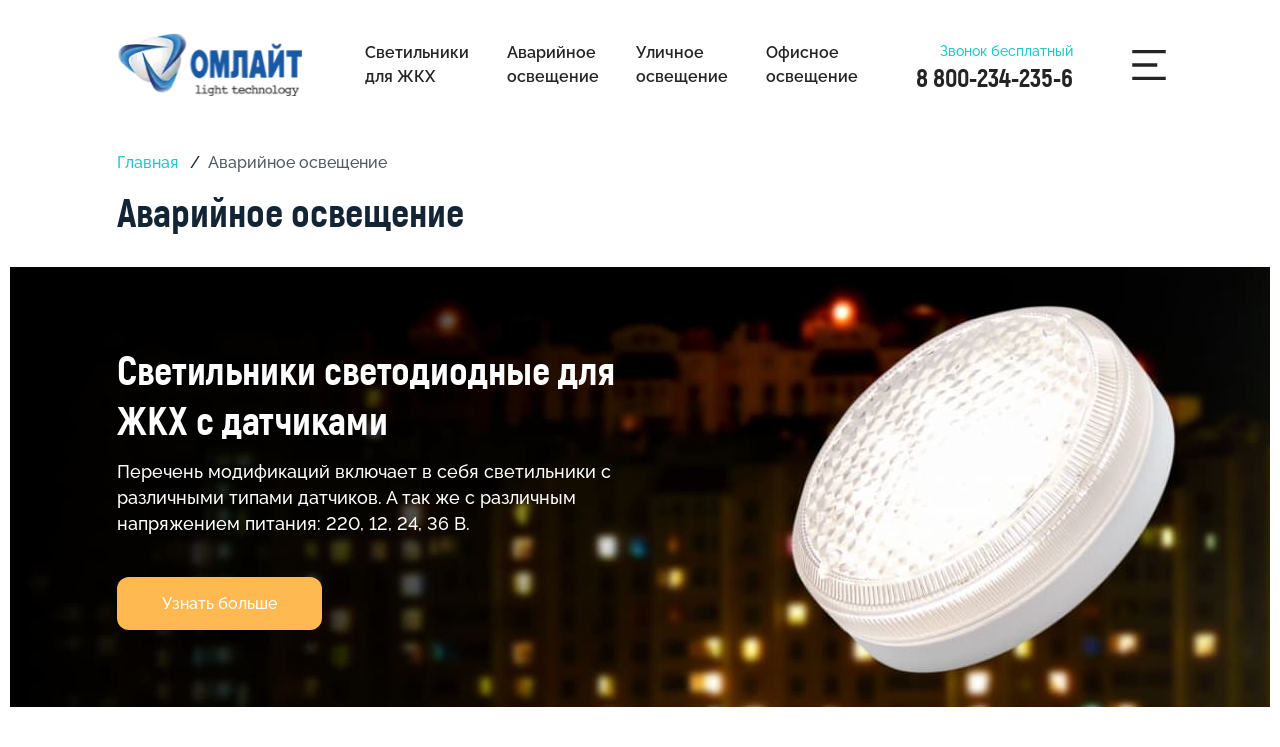

--- FILE ---
content_type: text/html; charset=UTF-8
request_url: https://omlight.ru/emergency-lighting/
body_size: 14419
content:
<!doctype html>
<html lang="ru">
	<head>
  <meta charset="UTF-8">
  <!-- <base href="/"> -->

  <title>Омлайт</title>
  <meta name="description" content="">

  <meta http-equiv="X-UA-Compatible" content="IE=edge">
  <meta name="viewport" content="width=device-width, initial-scale=1.0">

  <!-- <meta property="og:image" content="path/to/image.jpg"> -->
  <link rel="icon" href="https://omlight.ru/wp-content/themes/_s-master/img/favicon/favicon.ico">
  <link rel="apple-touch-icon" sizes="180x180" href="https://omlight.ru/wp-content/themes/_s-master/img/favicon/apple-touch-icon-180x180.png">
  <meta name="theme-color" content="#000">

  <title>Аварийное освещение &#8212; ОМЛАЙТ: светодиодные светильники ЖКХ от производителя</title>
<meta name='robots' content='max-image-preview:large' />
	<style>img:is([sizes="auto" i], [sizes^="auto," i]) { contain-intrinsic-size: 3000px 1500px }</style>
	<link rel="alternate" type="application/rss+xml" title="ОМЛАЙТ: светодиодные светильники ЖКХ от производителя &raquo; Лента" href="https://omlight.ru/feed/" />
<link rel="alternate" type="application/rss+xml" title="ОМЛАЙТ: светодиодные светильники ЖКХ от производителя &raquo; Лента комментариев" href="https://omlight.ru/comments/feed/" />
<link rel="alternate" type="application/rss+xml" title="ОМЛАЙТ: светодиодные светильники ЖКХ от производителя &raquo; Лента комментариев к &laquo;Аварийное освещение&raquo;" href="https://omlight.ru/emergency-lighting/feed/" />
<script>
window._wpemojiSettings = {"baseUrl":"https:\/\/s.w.org\/images\/core\/emoji\/16.0.1\/72x72\/","ext":".png","svgUrl":"https:\/\/s.w.org\/images\/core\/emoji\/16.0.1\/svg\/","svgExt":".svg","source":{"concatemoji":"https:\/\/omlight.ru\/wp-includes\/js\/wp-emoji-release.min.js?ver=6.8.3"}};
/*! This file is auto-generated */
!function(s,n){var o,i,e;function c(e){try{var t={supportTests:e,timestamp:(new Date).valueOf()};sessionStorage.setItem(o,JSON.stringify(t))}catch(e){}}function p(e,t,n){e.clearRect(0,0,e.canvas.width,e.canvas.height),e.fillText(t,0,0);var t=new Uint32Array(e.getImageData(0,0,e.canvas.width,e.canvas.height).data),a=(e.clearRect(0,0,e.canvas.width,e.canvas.height),e.fillText(n,0,0),new Uint32Array(e.getImageData(0,0,e.canvas.width,e.canvas.height).data));return t.every(function(e,t){return e===a[t]})}function u(e,t){e.clearRect(0,0,e.canvas.width,e.canvas.height),e.fillText(t,0,0);for(var n=e.getImageData(16,16,1,1),a=0;a<n.data.length;a++)if(0!==n.data[a])return!1;return!0}function f(e,t,n,a){switch(t){case"flag":return n(e,"\ud83c\udff3\ufe0f\u200d\u26a7\ufe0f","\ud83c\udff3\ufe0f\u200b\u26a7\ufe0f")?!1:!n(e,"\ud83c\udde8\ud83c\uddf6","\ud83c\udde8\u200b\ud83c\uddf6")&&!n(e,"\ud83c\udff4\udb40\udc67\udb40\udc62\udb40\udc65\udb40\udc6e\udb40\udc67\udb40\udc7f","\ud83c\udff4\u200b\udb40\udc67\u200b\udb40\udc62\u200b\udb40\udc65\u200b\udb40\udc6e\u200b\udb40\udc67\u200b\udb40\udc7f");case"emoji":return!a(e,"\ud83e\udedf")}return!1}function g(e,t,n,a){var r="undefined"!=typeof WorkerGlobalScope&&self instanceof WorkerGlobalScope?new OffscreenCanvas(300,150):s.createElement("canvas"),o=r.getContext("2d",{willReadFrequently:!0}),i=(o.textBaseline="top",o.font="600 32px Arial",{});return e.forEach(function(e){i[e]=t(o,e,n,a)}),i}function t(e){var t=s.createElement("script");t.src=e,t.defer=!0,s.head.appendChild(t)}"undefined"!=typeof Promise&&(o="wpEmojiSettingsSupports",i=["flag","emoji"],n.supports={everything:!0,everythingExceptFlag:!0},e=new Promise(function(e){s.addEventListener("DOMContentLoaded",e,{once:!0})}),new Promise(function(t){var n=function(){try{var e=JSON.parse(sessionStorage.getItem(o));if("object"==typeof e&&"number"==typeof e.timestamp&&(new Date).valueOf()<e.timestamp+604800&&"object"==typeof e.supportTests)return e.supportTests}catch(e){}return null}();if(!n){if("undefined"!=typeof Worker&&"undefined"!=typeof OffscreenCanvas&&"undefined"!=typeof URL&&URL.createObjectURL&&"undefined"!=typeof Blob)try{var e="postMessage("+g.toString()+"("+[JSON.stringify(i),f.toString(),p.toString(),u.toString()].join(",")+"));",a=new Blob([e],{type:"text/javascript"}),r=new Worker(URL.createObjectURL(a),{name:"wpTestEmojiSupports"});return void(r.onmessage=function(e){c(n=e.data),r.terminate(),t(n)})}catch(e){}c(n=g(i,f,p,u))}t(n)}).then(function(e){for(var t in e)n.supports[t]=e[t],n.supports.everything=n.supports.everything&&n.supports[t],"flag"!==t&&(n.supports.everythingExceptFlag=n.supports.everythingExceptFlag&&n.supports[t]);n.supports.everythingExceptFlag=n.supports.everythingExceptFlag&&!n.supports.flag,n.DOMReady=!1,n.readyCallback=function(){n.DOMReady=!0}}).then(function(){return e}).then(function(){var e;n.supports.everything||(n.readyCallback(),(e=n.source||{}).concatemoji?t(e.concatemoji):e.wpemoji&&e.twemoji&&(t(e.twemoji),t(e.wpemoji)))}))}((window,document),window._wpemojiSettings);
</script>
<style id='wp-emoji-styles-inline-css'>

	img.wp-smiley, img.emoji {
		display: inline !important;
		border: none !important;
		box-shadow: none !important;
		height: 1em !important;
		width: 1em !important;
		margin: 0 0.07em !important;
		vertical-align: -0.1em !important;
		background: none !important;
		padding: 0 !important;
	}
</style>
<link rel='stylesheet' id='wp-block-library-css' href='https://omlight.ru/wp-includes/css/dist/block-library/style.min.css?ver=6.8.3' media='all' />
<style id='classic-theme-styles-inline-css'>
/*! This file is auto-generated */
.wp-block-button__link{color:#fff;background-color:#32373c;border-radius:9999px;box-shadow:none;text-decoration:none;padding:calc(.667em + 2px) calc(1.333em + 2px);font-size:1.125em}.wp-block-file__button{background:#32373c;color:#fff;text-decoration:none}
</style>
<style id='global-styles-inline-css'>
:root{--wp--preset--aspect-ratio--square: 1;--wp--preset--aspect-ratio--4-3: 4/3;--wp--preset--aspect-ratio--3-4: 3/4;--wp--preset--aspect-ratio--3-2: 3/2;--wp--preset--aspect-ratio--2-3: 2/3;--wp--preset--aspect-ratio--16-9: 16/9;--wp--preset--aspect-ratio--9-16: 9/16;--wp--preset--color--black: #000000;--wp--preset--color--cyan-bluish-gray: #abb8c3;--wp--preset--color--white: #ffffff;--wp--preset--color--pale-pink: #f78da7;--wp--preset--color--vivid-red: #cf2e2e;--wp--preset--color--luminous-vivid-orange: #ff6900;--wp--preset--color--luminous-vivid-amber: #fcb900;--wp--preset--color--light-green-cyan: #7bdcb5;--wp--preset--color--vivid-green-cyan: #00d084;--wp--preset--color--pale-cyan-blue: #8ed1fc;--wp--preset--color--vivid-cyan-blue: #0693e3;--wp--preset--color--vivid-purple: #9b51e0;--wp--preset--gradient--vivid-cyan-blue-to-vivid-purple: linear-gradient(135deg,rgba(6,147,227,1) 0%,rgb(155,81,224) 100%);--wp--preset--gradient--light-green-cyan-to-vivid-green-cyan: linear-gradient(135deg,rgb(122,220,180) 0%,rgb(0,208,130) 100%);--wp--preset--gradient--luminous-vivid-amber-to-luminous-vivid-orange: linear-gradient(135deg,rgba(252,185,0,1) 0%,rgba(255,105,0,1) 100%);--wp--preset--gradient--luminous-vivid-orange-to-vivid-red: linear-gradient(135deg,rgba(255,105,0,1) 0%,rgb(207,46,46) 100%);--wp--preset--gradient--very-light-gray-to-cyan-bluish-gray: linear-gradient(135deg,rgb(238,238,238) 0%,rgb(169,184,195) 100%);--wp--preset--gradient--cool-to-warm-spectrum: linear-gradient(135deg,rgb(74,234,220) 0%,rgb(151,120,209) 20%,rgb(207,42,186) 40%,rgb(238,44,130) 60%,rgb(251,105,98) 80%,rgb(254,248,76) 100%);--wp--preset--gradient--blush-light-purple: linear-gradient(135deg,rgb(255,206,236) 0%,rgb(152,150,240) 100%);--wp--preset--gradient--blush-bordeaux: linear-gradient(135deg,rgb(254,205,165) 0%,rgb(254,45,45) 50%,rgb(107,0,62) 100%);--wp--preset--gradient--luminous-dusk: linear-gradient(135deg,rgb(255,203,112) 0%,rgb(199,81,192) 50%,rgb(65,88,208) 100%);--wp--preset--gradient--pale-ocean: linear-gradient(135deg,rgb(255,245,203) 0%,rgb(182,227,212) 50%,rgb(51,167,181) 100%);--wp--preset--gradient--electric-grass: linear-gradient(135deg,rgb(202,248,128) 0%,rgb(113,206,126) 100%);--wp--preset--gradient--midnight: linear-gradient(135deg,rgb(2,3,129) 0%,rgb(40,116,252) 100%);--wp--preset--font-size--small: 13px;--wp--preset--font-size--medium: 20px;--wp--preset--font-size--large: 36px;--wp--preset--font-size--x-large: 42px;--wp--preset--spacing--20: 0.44rem;--wp--preset--spacing--30: 0.67rem;--wp--preset--spacing--40: 1rem;--wp--preset--spacing--50: 1.5rem;--wp--preset--spacing--60: 2.25rem;--wp--preset--spacing--70: 3.38rem;--wp--preset--spacing--80: 5.06rem;--wp--preset--shadow--natural: 6px 6px 9px rgba(0, 0, 0, 0.2);--wp--preset--shadow--deep: 12px 12px 50px rgba(0, 0, 0, 0.4);--wp--preset--shadow--sharp: 6px 6px 0px rgba(0, 0, 0, 0.2);--wp--preset--shadow--outlined: 6px 6px 0px -3px rgba(255, 255, 255, 1), 6px 6px rgba(0, 0, 0, 1);--wp--preset--shadow--crisp: 6px 6px 0px rgba(0, 0, 0, 1);}:where(.is-layout-flex){gap: 0.5em;}:where(.is-layout-grid){gap: 0.5em;}body .is-layout-flex{display: flex;}.is-layout-flex{flex-wrap: wrap;align-items: center;}.is-layout-flex > :is(*, div){margin: 0;}body .is-layout-grid{display: grid;}.is-layout-grid > :is(*, div){margin: 0;}:where(.wp-block-columns.is-layout-flex){gap: 2em;}:where(.wp-block-columns.is-layout-grid){gap: 2em;}:where(.wp-block-post-template.is-layout-flex){gap: 1.25em;}:where(.wp-block-post-template.is-layout-grid){gap: 1.25em;}.has-black-color{color: var(--wp--preset--color--black) !important;}.has-cyan-bluish-gray-color{color: var(--wp--preset--color--cyan-bluish-gray) !important;}.has-white-color{color: var(--wp--preset--color--white) !important;}.has-pale-pink-color{color: var(--wp--preset--color--pale-pink) !important;}.has-vivid-red-color{color: var(--wp--preset--color--vivid-red) !important;}.has-luminous-vivid-orange-color{color: var(--wp--preset--color--luminous-vivid-orange) !important;}.has-luminous-vivid-amber-color{color: var(--wp--preset--color--luminous-vivid-amber) !important;}.has-light-green-cyan-color{color: var(--wp--preset--color--light-green-cyan) !important;}.has-vivid-green-cyan-color{color: var(--wp--preset--color--vivid-green-cyan) !important;}.has-pale-cyan-blue-color{color: var(--wp--preset--color--pale-cyan-blue) !important;}.has-vivid-cyan-blue-color{color: var(--wp--preset--color--vivid-cyan-blue) !important;}.has-vivid-purple-color{color: var(--wp--preset--color--vivid-purple) !important;}.has-black-background-color{background-color: var(--wp--preset--color--black) !important;}.has-cyan-bluish-gray-background-color{background-color: var(--wp--preset--color--cyan-bluish-gray) !important;}.has-white-background-color{background-color: var(--wp--preset--color--white) !important;}.has-pale-pink-background-color{background-color: var(--wp--preset--color--pale-pink) !important;}.has-vivid-red-background-color{background-color: var(--wp--preset--color--vivid-red) !important;}.has-luminous-vivid-orange-background-color{background-color: var(--wp--preset--color--luminous-vivid-orange) !important;}.has-luminous-vivid-amber-background-color{background-color: var(--wp--preset--color--luminous-vivid-amber) !important;}.has-light-green-cyan-background-color{background-color: var(--wp--preset--color--light-green-cyan) !important;}.has-vivid-green-cyan-background-color{background-color: var(--wp--preset--color--vivid-green-cyan) !important;}.has-pale-cyan-blue-background-color{background-color: var(--wp--preset--color--pale-cyan-blue) !important;}.has-vivid-cyan-blue-background-color{background-color: var(--wp--preset--color--vivid-cyan-blue) !important;}.has-vivid-purple-background-color{background-color: var(--wp--preset--color--vivid-purple) !important;}.has-black-border-color{border-color: var(--wp--preset--color--black) !important;}.has-cyan-bluish-gray-border-color{border-color: var(--wp--preset--color--cyan-bluish-gray) !important;}.has-white-border-color{border-color: var(--wp--preset--color--white) !important;}.has-pale-pink-border-color{border-color: var(--wp--preset--color--pale-pink) !important;}.has-vivid-red-border-color{border-color: var(--wp--preset--color--vivid-red) !important;}.has-luminous-vivid-orange-border-color{border-color: var(--wp--preset--color--luminous-vivid-orange) !important;}.has-luminous-vivid-amber-border-color{border-color: var(--wp--preset--color--luminous-vivid-amber) !important;}.has-light-green-cyan-border-color{border-color: var(--wp--preset--color--light-green-cyan) !important;}.has-vivid-green-cyan-border-color{border-color: var(--wp--preset--color--vivid-green-cyan) !important;}.has-pale-cyan-blue-border-color{border-color: var(--wp--preset--color--pale-cyan-blue) !important;}.has-vivid-cyan-blue-border-color{border-color: var(--wp--preset--color--vivid-cyan-blue) !important;}.has-vivid-purple-border-color{border-color: var(--wp--preset--color--vivid-purple) !important;}.has-vivid-cyan-blue-to-vivid-purple-gradient-background{background: var(--wp--preset--gradient--vivid-cyan-blue-to-vivid-purple) !important;}.has-light-green-cyan-to-vivid-green-cyan-gradient-background{background: var(--wp--preset--gradient--light-green-cyan-to-vivid-green-cyan) !important;}.has-luminous-vivid-amber-to-luminous-vivid-orange-gradient-background{background: var(--wp--preset--gradient--luminous-vivid-amber-to-luminous-vivid-orange) !important;}.has-luminous-vivid-orange-to-vivid-red-gradient-background{background: var(--wp--preset--gradient--luminous-vivid-orange-to-vivid-red) !important;}.has-very-light-gray-to-cyan-bluish-gray-gradient-background{background: var(--wp--preset--gradient--very-light-gray-to-cyan-bluish-gray) !important;}.has-cool-to-warm-spectrum-gradient-background{background: var(--wp--preset--gradient--cool-to-warm-spectrum) !important;}.has-blush-light-purple-gradient-background{background: var(--wp--preset--gradient--blush-light-purple) !important;}.has-blush-bordeaux-gradient-background{background: var(--wp--preset--gradient--blush-bordeaux) !important;}.has-luminous-dusk-gradient-background{background: var(--wp--preset--gradient--luminous-dusk) !important;}.has-pale-ocean-gradient-background{background: var(--wp--preset--gradient--pale-ocean) !important;}.has-electric-grass-gradient-background{background: var(--wp--preset--gradient--electric-grass) !important;}.has-midnight-gradient-background{background: var(--wp--preset--gradient--midnight) !important;}.has-small-font-size{font-size: var(--wp--preset--font-size--small) !important;}.has-medium-font-size{font-size: var(--wp--preset--font-size--medium) !important;}.has-large-font-size{font-size: var(--wp--preset--font-size--large) !important;}.has-x-large-font-size{font-size: var(--wp--preset--font-size--x-large) !important;}
:where(.wp-block-post-template.is-layout-flex){gap: 1.25em;}:where(.wp-block-post-template.is-layout-grid){gap: 1.25em;}
:where(.wp-block-columns.is-layout-flex){gap: 2em;}:where(.wp-block-columns.is-layout-grid){gap: 2em;}
:root :where(.wp-block-pullquote){font-size: 1.5em;line-height: 1.6;}
</style>
<link rel='stylesheet' id='acf-front-form-elementor-acf-ff-css' href='https://omlight.ru/wp-content/plugins/acf-front-form-elementor/public/css/acf-front-form-elementor.css?ver=2.0.0' media='all' />
<link rel='stylesheet' id='_s-style-css' href='https://omlight.ru/wp-content/themes/_s-master/style.css?ver=1.0.0' media='all' />
<link rel='stylesheet' id='maincss-css' href='https://omlight.ru/wp-content/themes/_s-master/css/main.min.css?ver=6.8.3' media='all' />
<link rel='stylesheet' id='acf-global-css' href='https://omlight.ru/wp-content/plugins/advanced-custom-fields-pro/assets/css/acf-global.css?ver=5.9.5' media='all' />
<link rel='stylesheet' id='acf-input-css' href='https://omlight.ru/wp-content/plugins/advanced-custom-fields-pro/assets/css/acf-input.css?ver=5.9.5' media='all' />
<link rel='stylesheet' id='acf-pro-input-css' href='https://omlight.ru/wp-content/plugins/advanced-custom-fields-pro/pro/assets/css/acf-pro-input.css?ver=5.9.5' media='all' />
<link rel='stylesheet' id='select2-css' href='https://omlight.ru/wp-content/plugins/advanced-custom-fields-pro/assets/inc/select2/4/select2.min.css?ver=4.0' media='all' />
<link rel='stylesheet' id='acf-datepicker-css' href='https://omlight.ru/wp-content/plugins/advanced-custom-fields-pro/assets/inc/datepicker/jquery-ui.min.css?ver=1.11.4' media='all' />
<link rel='stylesheet' id='acf-timepicker-css' href='https://omlight.ru/wp-content/plugins/advanced-custom-fields-pro/assets/inc/timepicker/jquery-ui-timepicker-addon.min.css?ver=1.6.1' media='all' />
<link rel='stylesheet' id='wp-color-picker-css' href='https://omlight.ru/wp-admin/css/color-picker.min.css?ver=6.8.3' media='all' />
<script src="https://omlight.ru/wp-includes/js/jquery/jquery.min.js?ver=3.7.1" id="jquery-core-js"></script>
<script src="https://omlight.ru/wp-includes/js/jquery/jquery-migrate.min.js?ver=3.4.1" id="jquery-migrate-js"></script>
<script src="https://omlight.ru/wp-includes/js/jquery/ui/core.min.js?ver=1.13.3" id="jquery-ui-core-js"></script>
<script src="https://omlight.ru/wp-includes/js/jquery/ui/mouse.min.js?ver=1.13.3" id="jquery-ui-mouse-js"></script>
<script src="https://omlight.ru/wp-includes/js/jquery/ui/sortable.min.js?ver=1.13.3" id="jquery-ui-sortable-js"></script>
<script src="https://omlight.ru/wp-includes/js/jquery/ui/resizable.min.js?ver=1.13.3" id="jquery-ui-resizable-js"></script>
<script id="acf-js-extra">
var acfL10n = {"Are you sure?":"\u0412\u044b \u0443\u0432\u0435\u0440\u0435\u043d\u044b?","Yes":"\u0414\u0430","No":"\u041d\u0435\u0442","Remove":"\u0423\u0431\u0440\u0430\u0442\u044c","Cancel":"\u041e\u0442\u043c\u0435\u043d\u0430","The changes you made will be lost if you navigate away from this page":"\u0412\u043d\u0435\u0441\u0435\u043d\u043d\u044b\u0435 \u0432\u0430\u043c\u0438 \u0438\u0437\u043c\u0435\u043d\u0435\u043d\u0438\u044f \u0431\u0443\u0434\u0443\u0442 \u0443\u0442\u0435\u0440\u044f\u043d\u044b, \u0435\u0441\u043b\u0438 \u0432\u044b \u043f\u043e\u043a\u0438\u043d\u0435\u0442\u0435 \u044d\u0442\u0443 \u0441\u0442\u0440\u0430\u043d\u0438\u0446\u0443","Validation successful":"\u041f\u0440\u043e\u0432\u0435\u0440\u043a\u0430 \u0443\u0441\u043f\u0435\u0448\u043d\u043e \u0432\u044b\u043f\u043e\u043b\u043d\u0435\u043d\u0430","Validation failed":"\u041f\u0440\u043e\u0432\u0435\u0440\u043a\u0430 \u043d\u0435 \u043f\u0440\u043e\u0439\u0434\u0435\u043d\u0430","1 field requires attention":"1 \u043f\u043e\u043b\u0435 \u0442\u0440\u0435\u0431\u0443\u0435\u0442 \u0432\u0430\u0448\u0435\u0433\u043e \u0432\u043d\u0438\u043c\u0430\u043d\u0438\u044f","%d fields require attention":"%d \u043f\u043e\u043b\u0435\u0439 \u0442\u0440\u0435\u0431\u0443\u044e\u0442 \u0432\u0430\u0448\u0435\u0433\u043e \u0432\u043d\u0438\u043c\u0430\u043d\u0438\u044f","Edit field group":"\u0420\u0435\u0434\u0430\u043a\u0442\u0438\u0440\u043e\u0432\u0430\u0442\u044c \u0433\u0440\u0443\u043f\u043f\u0443 \u043f\u043e\u043b\u0435\u0439","Select Image":"\u0412\u044b\u0431\u0440\u0430\u0442\u044c \u0438\u0437\u043e\u0431\u0440\u0430\u0436\u0435\u043d\u0438\u0435","Edit Image":"\u0420\u0435\u0434\u0430\u043a\u0442\u0438\u0440\u043e\u0432\u0430\u0442\u044c \u0438\u0437\u043e\u0431\u0440\u0430\u0436\u0435\u043d\u0438\u0435","Update Image":"\u041e\u0431\u043d\u043e\u0432\u0438\u0442\u044c \u0438\u0437\u043e\u0431\u0440\u0430\u0436\u0435\u043d\u0438\u0435","All images":"\u0412\u0441\u0435 \u0438\u0437\u043e\u0431\u0440\u0430\u0436\u0435\u043d\u0438\u044f","Select File":"\u0412\u044b\u0431\u0440\u0430\u0442\u044c \u0444\u0430\u0439\u043b","Edit File":"\u0418\u0437\u043c\u0435\u043d\u0438\u0442\u044c \u0444\u0430\u0439\u043b","Update File":"\u041e\u0431\u043d\u043e\u0432\u0438\u0442\u044c \u0444\u0430\u0439\u043b","Maximum values reached ( {max} values )":"\u041c\u0430\u043a\u0441\u0438\u043c\u0430\u043b\u044c\u043d\u043e\u0435 \u043a\u043e\u043b\u0438\u0447\u0435\u0441\u0442\u0432\u043e \u0437\u043d\u0430\u0447\u0435\u043d\u0438\u0439 \u0434\u043e\u0441\u0442\u0438\u0433\u043d\u0443\u0442\u043e ({max} \u0437\u043d\u0430\u0447\u0435\u043d\u0438\u0439)","Loading":"\u0417\u0430\u0433\u0440\u0443\u0437\u043a\u0430","No matches found":"\u0421\u043e\u0432\u043f\u0430\u0434\u0435\u043d\u0438\u044f \u043d\u0435 \u043d\u0430\u0439\u0434\u0435\u043d\u044b","Sorry, this browser does not support geolocation":"\u0418\u0437\u0432\u0438\u043d\u0438\u0442\u0435, \u043d\u043e \u0432\u0430\u0448 \u0431\u0440\u0430\u0443\u0437\u0435\u0440 \u043d\u0435 \u043f\u043e\u0434\u0434\u0435\u0440\u0436\u0438\u0432\u0430\u0435\u0442 \u043e\u043f\u0440\u0435\u0434\u0435\u043b\u0435\u043d\u0438\u0435 \u043c\u0435\u0441\u0442\u043e\u043f\u043e\u043b\u043e\u0436\u0435\u043d\u0438\u044f","Minimum rows reached ({min} rows)":"\u0414\u043e\u0441\u0442\u0438\u0433\u043d\u0443\u0442\u043e \u043c\u0438\u043d\u0438\u043c\u0430\u043b\u044c\u043d\u043e\u0435 \u043a\u043e\u043b\u0438\u0447\u0435\u0441\u0442\u0432\u043e ({min} \u044d\u043b\u0435\u043c\u0435\u043d\u0442\u043e\u0432)","Maximum rows reached ({max} rows)":"\u0414\u043e\u0441\u0442\u0438\u0433\u043d\u0443\u0442\u043e \u043c\u0430\u043a\u0441\u0438\u043c\u0430\u043b\u044c\u043d\u043e\u0435 \u043a\u043e\u043b\u0438\u0447\u0435\u0441\u0442\u0432\u043e ({max} \u044d\u043b\u0435\u043c\u0435\u043d\u0442\u043e\u0432)","layout":"\u043c\u0430\u043a\u0435\u0442","layouts":"\u043c\u0430\u043a\u0435\u0442\u044b","This field requires at least {min} {label} {identifier}":"\u042d\u0442\u043e \u043f\u043e\u043b\u0435 \u0442\u0440\u0435\u0431\u0443\u0435\u0442 \u043a\u0430\u043a \u043c\u0438\u043d\u0438\u043c\u0443\u043c {min} {label}  {identifier}","This field has a limit of {max} {label} {identifier}":"\u042d\u0442\u043e \u043f\u043e\u043b\u0435 \u043e\u0433\u0440\u0430\u043d\u0438\u0447\u0435\u043d\u043e {max} {label} {identifier}","{available} {label} {identifier} available (max {max})":"{available} {label} {identifier} \u0434\u043e\u0441\u0442\u0443\u043f\u043d\u043e (\u043c\u0430\u043a\u0441\u0438\u043c\u0443\u043c {max})","{required} {label} {identifier} required (min {min})":"{required} {label} {identifier} \u0442\u0440\u0435\u0431\u0443\u0435\u0442\u0441\u044f (\u043c\u0438\u043d\u0438\u043c\u0443\u043c {min})","Flexible Content requires at least 1 layout":"\u0414\u043b\u044f \u0433\u0438\u0431\u043a\u043e\u0433\u043e \u0441\u043e\u0434\u0435\u0440\u0436\u0430\u043d\u0438\u044f \u0442\u0440\u0435\u0431\u0443\u0435\u0442\u0441\u044f \u043a\u0430\u043a \u043c\u0438\u043d\u0438\u043c\u0443\u043c \u043e\u0434\u0438\u043d \u043c\u0430\u043a\u0435\u0442","Add Image to Gallery":"\u0414\u043e\u0431\u0430\u0432\u043b\u0435\u043d\u0438\u0435 \u0438\u0437\u043e\u0431\u0440\u0430\u0436\u0435\u043d\u0438\u0439 \u0432 \u0433\u0430\u043b\u0435\u0440\u0435\u044e","Maximum selection reached":"\u0412\u044b\u0431\u0440\u0430\u043d\u043e \u043c\u0430\u043a\u0441\u0438\u043c\u0430\u043b\u044c\u043d\u043e\u0435 \u043a\u043e\u043b\u0438\u0447\u0435\u0441\u0442\u0432\u043e \u0438\u0437\u043e\u0431\u0440\u0430\u0436\u0435\u043d\u0438\u0439","Select.verb":"\u0412\u044b\u0431\u0440\u0430\u0442\u044c","Edit.verb":"\u0418\u0437\u043c\u0435\u043d\u0438\u0442\u044c","Update.verb":"\u041e\u0431\u043d\u043e\u0432\u0438\u0442\u044c","Uploaded to this post":"\u0417\u0430\u0433\u0440\u0443\u0436\u0435\u043d\u043e \u0434\u043b\u044f \u044d\u0442\u043e\u0439 \u0437\u0430\u043f\u0438\u0441\u0438","Expand Details":"\u041f\u043e\u043a\u0430\u0437\u0430\u0442\u044c \u0434\u0435\u0442\u0430\u043b\u0438","Collapse Details":"\u0421\u043a\u0440\u044b\u0442\u044c \u0434\u0435\u0442\u0430\u043b\u0438","Restricted":"\u041e\u0433\u0440\u0430\u043d\u0438\u0447\u0435\u043d\u043e"};
</script>
<script src="https://omlight.ru/wp-content/plugins/advanced-custom-fields-pro/assets/js/acf.min.js?ver=5.9.5" id="acf-js"></script>
<script src="https://omlight.ru/wp-content/plugins/advanced-custom-fields-pro/assets/js/acf-input.min.js?ver=5.9.5" id="acf-input-js"></script>
<script src="https://omlight.ru/wp-content/plugins/advanced-custom-fields-pro/pro/assets/js/acf-pro-input.min.js?ver=5.9.5" id="acf-pro-input-js"></script>
<script src="https://omlight.ru/wp-content/plugins/advanced-custom-fields-pro/assets/inc/select2/4/select2.full.min.js?ver=4.0" id="select2-js"></script>
<script src="https://omlight.ru/wp-includes/js/jquery/ui/datepicker.min.js?ver=1.13.3" id="jquery-ui-datepicker-js"></script>
<script id="jquery-ui-datepicker-js-after">
jQuery(function(jQuery){jQuery.datepicker.setDefaults({"closeText":"\u0417\u0430\u043a\u0440\u044b\u0442\u044c","currentText":"\u0421\u0435\u0433\u043e\u0434\u043d\u044f","monthNames":["\u042f\u043d\u0432\u0430\u0440\u044c","\u0424\u0435\u0432\u0440\u0430\u043b\u044c","\u041c\u0430\u0440\u0442","\u0410\u043f\u0440\u0435\u043b\u044c","\u041c\u0430\u0439","\u0418\u044e\u043d\u044c","\u0418\u044e\u043b\u044c","\u0410\u0432\u0433\u0443\u0441\u0442","\u0421\u0435\u043d\u0442\u044f\u0431\u0440\u044c","\u041e\u043a\u0442\u044f\u0431\u0440\u044c","\u041d\u043e\u044f\u0431\u0440\u044c","\u0414\u0435\u043a\u0430\u0431\u0440\u044c"],"monthNamesShort":["\u042f\u043d\u0432","\u0424\u0435\u0432","\u041c\u0430\u0440","\u0410\u043f\u0440","\u041c\u0430\u0439","\u0418\u044e\u043d","\u0418\u044e\u043b","\u0410\u0432\u0433","\u0421\u0435\u043d","\u041e\u043a\u0442","\u041d\u043e\u044f","\u0414\u0435\u043a"],"nextText":"\u0414\u0430\u043b\u0435\u0435","prevText":"\u041d\u0430\u0437\u0430\u0434","dayNames":["\u0412\u043e\u0441\u043a\u0440\u0435\u0441\u0435\u043d\u044c\u0435","\u041f\u043e\u043d\u0435\u0434\u0435\u043b\u044c\u043d\u0438\u043a","\u0412\u0442\u043e\u0440\u043d\u0438\u043a","\u0421\u0440\u0435\u0434\u0430","\u0427\u0435\u0442\u0432\u0435\u0440\u0433","\u041f\u044f\u0442\u043d\u0438\u0446\u0430","\u0421\u0443\u0431\u0431\u043e\u0442\u0430"],"dayNamesShort":["\u0412\u0441","\u041f\u043d","\u0412\u0442","\u0421\u0440","\u0427\u0442","\u041f\u0442","\u0421\u0431"],"dayNamesMin":["\u0412\u0441","\u041f\u043d","\u0412\u0442","\u0421\u0440","\u0427\u0442","\u041f\u0442","\u0421\u0431"],"dateFormat":"dd.mm.yy","firstDay":1,"isRTL":false});});
</script>
<script src="https://omlight.ru/wp-content/plugins/advanced-custom-fields-pro/assets/inc/timepicker/jquery-ui-timepicker-addon.min.js?ver=1.6.1" id="acf-timepicker-js"></script>
<link rel="https://api.w.org/" href="https://omlight.ru/wp-json/" /><link rel="alternate" title="JSON" type="application/json" href="https://omlight.ru/wp-json/wp/v2/posts/16" /><link rel="EditURI" type="application/rsd+xml" title="RSD" href="https://omlight.ru/xmlrpc.php?rsd" />
<meta name="generator" content="WordPress 6.8.3" />
<link rel="canonical" href="https://omlight.ru/emergency-lighting/" />
<link rel='shortlink' href='https://omlight.ru/?p=16' />
<link rel="alternate" title="oEmbed (JSON)" type="application/json+oembed" href="https://omlight.ru/wp-json/oembed/1.0/embed?url=https%3A%2F%2Fomlight.ru%2Femergency-lighting%2F" />
<link rel="alternate" title="oEmbed (XML)" type="text/xml+oembed" href="https://omlight.ru/wp-json/oembed/1.0/embed?url=https%3A%2F%2Fomlight.ru%2Femergency-lighting%2F&#038;format=xml" />
<link rel="pingback" href="https://omlight.ru/xmlrpc.php"><link rel="icon" href="https://omlight.ru/wp-content/uploads/2021/06/cropped-favicon-32x32.png" sizes="32x32" />
<link rel="icon" href="https://omlight.ru/wp-content/uploads/2021/06/cropped-favicon-192x192.png" sizes="192x192" />
<link rel="apple-touch-icon" href="https://omlight.ru/wp-content/uploads/2021/06/cropped-favicon-180x180.png" />
<meta name="msapplication-TileImage" content="https://omlight.ru/wp-content/uploads/2021/06/cropped-favicon-270x270.png" />
</head>

<body>
	
	<header class="header">
    <div class="container">
      <div class="row justify-content-center">
        <div class="col-md-12 col-lg-12 col-xl-10">
          <div class="header__wrapper">
            <a href="/" class="logo logo-header">
              <picture class="logo__img">
                <source data-srcset="https://omlight.ru/wp-content/themes/_s-master/img/logo/logo-white.webp" media="(max-width: 768px)" type="image/webp">
                <source data-srcset="https://omlight.ru/wp-content/themes/_s-master/img/logo/logo-white" media="(max-width: 768px)">
                <source data-srcset="https://omlight.ru/wp-content/themes/_s-master/img/logo/logo.webp" type="image/webp">
                <source data-srcset="https://omlight.ru/wp-content/themes/_s-master/img/logo/logo.png">
                <img data-src="https://omlight.ru/wp-content/themes/_s-master/img/logo/logo.png" alt="Омлайт"
                     class="lazyload" loading="lazy">
              </picture>
            </a>
            <div class="header__nav">
              <ul class="headerList">
				  			
								  <li class="headerList__item">
                  <a href="https://omlight.ru/led-lamps-for-housing-and-communal-services/" target=""class="headerList__link">Светильники <br> для ЖКХ</a>
                </li>
		
					
								  <li class="headerList__item">
                  <a href="https://omlight.ru/emergency-lighting/" target=""class="headerList__link">Аварийное<br> освещение</a>
                </li>
		
					
								  <li class="headerList__item">
                  <a href="https://omlight.ru/street-lighting/" target=""class="headerList__link">Уличное<br> освещение</a>
                </li>
		
					
								  <li class="headerList__item">
                  <a href="https://omlight.ru/commercial-and-office-lighting/" target=""class="headerList__link">Офисное<br> освещение</a>
                </li>
		
			                
				  
	
                
              </ul>
            </div>
            <div class="header__right">
              <div class="tel">
                <span>Звонок бесплатный</span>
                <a href="tel:+78002342356">8 800-234-235-6</a>
              </div>
              <button class="menuBtn" id="menuBtn" aria-label="Открыть меню" title="Открыть меню">
                <svg width="40" height="40" fill="none" xmlns="http://www.w3.org/2000/svg"><path fill-rule="evenodd" clip-rule="evenodd" d="M3.333 5h33.334v3.333H3.333V5zm0 13.333h25v3.334h-25v-3.334zm33.334 13.334H3.333V35h33.334v-3.333z" fill="#242424"/></svg>
              </button>
            </div>
          </div>
        </div>
      </div>
    </div>
  </header>


	
<main class="mainContent">
  <section>
    <div class="container">
      <div class="row">
        <div class="col-12 col-lg-10 offset-lg-1">
          <div class="breadcrumbs">
            <ul class="breadcrumbs__list">
              <li class="breadcrumbs__item"> <a href="/" class="breadcrumbs__link">Главная</a> </li>
              <li class="breadcrumbs__item"> <a class="breadcrumbs__link breadcrumbs__link-disable">
                Аварийное освещение                </a> </li>
            </ul>
          </div>
        </div>
      </div>
      <div class="row">
        <div class="col-12 col-lg-10 offset-lg-1">
          <h1 class="heading heading-1">
            Аварийное освещение          </h1>
        </div>
      </div>
    </div>
  </section>
  <section>
    <div class="container">
      <div class="row">
        <div class="col-12">
             <div class="mainSlider">
            <div class="swiper-container mainSlider-img" id="mainSlider-img">
              <div class="swiper-wrapper">
               
                  				   <div class="swiper-slide mainSlider-img__slide">
                  <picture class="mainSlider-img__img">
                    					  					 <source data-srcset="ihttps://omlight.ru/wp-content/uploads/2021/05/slide_2-xs@1x.jpg 1x, https://omlight.ru/wp-content/uploads/2021/05/slide_2-xs@1x.jpg 2x" media="(max-width: 576px)">
                    <img data-src="https://omlight.ru/wp-content/uploads/2021/05/slide_2@1x.jpg" data-srcset="https://omlight.ru/wp-content/uploads/2021/05/slide_2@1x.jpg" alt="" class="lazyload" loading="lazy"> </picture>
					    </div>
                  				   <div class="swiper-slide mainSlider-img__slide">
                  <picture class="mainSlider-img__img">
                    					  					 <source data-srcset="ihttps://omlight.ru/wp-content/uploads/2021/05/slide_1-xs@1x.jpg 1x, https://omlight.ru/wp-content/uploads/2021/05/slide_1-xs@1x.jpg 2x" media="(max-width: 576px)">
                    <img data-src="https://omlight.ru/wp-content/uploads/2021/05/slide_1@1x.jpg" data-srcset="https://omlight.ru/wp-content/uploads/2021/05/slide_1@1x.jpg" alt="" class="lazyload" loading="lazy"> </picture>
					    </div>
                                 
              </div>
            </div>
            <div class="swiper-container mainSlider-text" id="mainSlider-text">
              <div class="swiper-wrapper">
                                <div class="swiper-slide mainSlider-text__slide">
                  <div class="mainSlider-text__slideContent">
                    <div class="row">
                      <div class="col-md-7 col-lg-5 offset-md-1">
                        <div class="mainSlider-text__slideInfo">
                          <h2 class="mainSlider-text__slideTitle">
                            Светильники светодиодные для ЖКХ с датчиками                          </h2>
                          <p class="mainSlider-text__slideText">
                            Перечень модификаций включает в себя светильники с различными типами датчиков.  А так же с различным напряжением питания: 220, 12, 24, 36 В.                          </p>
                                                                              <a href="https://omlight.ru/led-lamps-for-housing-and-communal-services/" class="btn">
                          Узнать больше                          </a>
                                                  </div>
                      </div>
                    </div>
                  </div>
                </div>
                                <div class="swiper-slide mainSlider-text__slide">
                  <div class="mainSlider-text__slideContent">
                    <div class="row">
                      <div class="col-md-7 col-lg-5 offset-md-1">
                        <div class="mainSlider-text__slideInfo">
                          <h2 class="mainSlider-text__slideTitle">
                            Светоуказатели и аварийные светильники                          </h2>
                          <p class="mainSlider-text__slideText">
                            Все световые табло и аварийные светильники имеют необходимые сертификаты                          </p>
                                                                              <a href="https://omlight.ru/emergency-lighting/" class="btn">
                          Узнать больше                          </a>
                                                  </div>
                      </div>
                    </div>
                  </div>
                </div>
                              </div>
              <div class="swiper-pagination"></div>
            </div>
            <div class="swiper-pagination mainSlider__pagination"></div>
          </div>        </div>
      </div>
    </div>
  </section>
  <section class="section section-advantages">
    <div class="container">
      <div class="row justify-content-center">
                                        <div class="col-12 col-md-4 col-lg-2">
          <div class="iconsBlock"> <img src="https://omlight.ru/wp-content/uploads/2021/05/icon_1.png" alt="" class="iconsBlock__icon">
            <p class="iconsBlock__text">
              2,5 часа автономной работы            </p>
          </div>
        </div>
                                        <div class="col-12 col-md-4 col-lg-2">
          <div class="iconsBlock"> <img src="https://omlight.ru/wp-content/uploads/2021/05/icon_2.png" alt="" class="iconsBlock__icon">
            <p class="iconsBlock__text">
              Ёмкость АКБ 2600 мА/ч            </p>
          </div>
        </div>
                                        <div class="col-12 col-md-4 col-lg-2">
          <div class="iconsBlock"> <img src="https://omlight.ru/wp-content/uploads/2021/05/icon_3.png" alt="" class="iconsBlock__icon">
            <p class="iconsBlock__text">
              Время заряда 4,5 часа            </p>
          </div>
        </div>
                                        <div class="col-12 col-md-4 col-lg-2">
          <div class="iconsBlock"> <img src="https://omlight.ru/wp-content/uploads/2021/05/icon_4.png" alt="" class="iconsBlock__icon">
            <p class="iconsBlock__text">
              Ток заряда 600 мА            </p>
          </div>
        </div>
                                        <div class="col-12 col-md-4 col-lg-2">
          <div class="iconsBlock"> <img src="https://omlight.ru/wp-content/uploads/2021/05/icon_5.png" alt="" class="iconsBlock__icon">
            <p class="iconsBlock__text">
              Световые табло с РИМ            </p>
          </div>
        </div>
                              </div>
    </div>
  </section>
  <section>
    <div class="container">
      <div class="row">
        <div class="col-12 col-xl-6 offset-xl-1">
          <div class="productDescription">
            <p class="productDescription__text">Светодиодные светильники с блоком аварийного питания (БАП) предназначены для аварийного, общего и местного освещения помещений различного назначения, а также для освещения путей эвакуации в режиме основного или аварийного освещения. БАП обеспечивает работу светильника в режиме аварийного освещения в случае отключения напряжения в питающей сети. </p>
            <div class="productDescription__action">
              <button class="btn btn-accent btn-productDescription">Пример расчета</button><!-- 
              <button class="btn btn-accent btn-transparent btn-productDescription">О датчиках</button> -->
            </div>
          </div>
        </div>
      </div>
    </div>
  </section>
  <section>
    <div class="container">
      <div class="row">
        <div class="col-12 col-xl-11 offset-xl-1">
          <div class="mainTable mainTable-top">
                      </div>
        </div>
      </div>
    </div>
  </section>
  <section class="section section-sensors">
    <div class="container">
      <div class="row">
        <div class="col-12 col-xl-10 offset-xl-1">
          <h3 class="heading heading-3 heading-3-sensors">
                      </h3>
        </div>
      </div>
                                                      <div class="row productCard productCard-product">
        <div class="col-md-12 col-lg-5 offset-xl-1 productCard__left">
          <h2 class="heading heading-2"> <span class="heading-2__title heading-2__title-notransition">
            Светильники для ЖКХ с БАП            </span> </h2>
          <div class="productCard__info">
                                    <p class="paragraph">
              Светильники ЛУЧ-С БАП ДРАЙВ оснащены блоком аварийного питания. Предназначены для помещений, где возможно отключение электроэнергии.             </p>
                                                <ul class="mainList">
                            <li class="mainList__item">
                1 аккумулятор Li-lon (18650): 3,7 В;              </li>
                            <li class="mainList__item">
                ёмкость 2600 мА•ч,              </li>
                            <li class="mainList__item">
                время заряда 4,5 ч;               </li>
                            <li class="mainList__item">
                ток заряда 600 мА;              </li>
                            <li class="mainList__item">
                время работы при отключении питания 2,5 часа              </li>
                          </ul>
                                                <p class="paragraph">
              Под заказ комплектация с 2 аккумуляторами (время работы при отключении питания до 5 часов).            </p>
                                  </div>
        </div>
        <div class="col-md-12 col-lg-6 offset-lg-1 offset-xl-0">
          <div class="productCard__img">
            <figure>
              <div class="productCard__pic">
                                <picture>
                  <source data-srcset="https://omlight.ru/wp-content/uploads/2021/05/image_1.jpg" type="image/webp">
                  <source data-srcset="https://omlight.ru/wp-content/uploads/2021/05/image_1.jpg">
                  <img data-src="https://omlight.ru/wp-content/uploads/2021/05/image_1.jpg" alt=""
                         class="lazyload" loading="lazy"> </picture>
              </div>
            </figure>
          </div>
        </div>
      </div>
      <div class="mainTable">
        <table class="mainTable__table">
<tbody>
<tr>
<td></td>
<td>ЛУЧ-220-С 63 БАП ДРАЙВ</td>
<td>ЛУЧ-220-С 63 БАП ДРАЙВ</td>
</tr>
<tr>
<td>Напряжение питания, Вт</td>
<td colspan="2">~220, 50 Гц</td>
</tr>
<tr>
<td>Потребляемая мощность, В</td>
<td>6</td>
<td>8</td>
</tr>
<tr>
<td>Световой поток, Лм</td>
<td>850</td>
<td>1050</td>
</tr>
<tr>
<td>Количество светодиодов, шт</td>
<td>18</td>
<td>32</td>
</tr>
<tr>
<td>Степень защиты оболочки, IP</td>
<td colspan="2">52</td>
</tr>
<tr>
<td>Цветовая температура, К</td>
<td colspan="2">400</td>
</tr>
<tr>
<td>Наличие датчика</td>
<td colspan="2">фотодатчик, акустический, фотоакустический датчик, микроволновый датчик движения</td>
</tr>
<tr>
<td>Время работы в автономном режиме, час.</td>
<td colspan="2">не менее 2,5</td>
</tr>
<tr>
<td>Габаритные размеры, ø</td>
<td colspan="2">180</td>
</tr>
</tbody>
</table>
      </div>
            <div class="row productCard productCard-product">
        <div class="col-md-12 col-lg-5 offset-xl-1 productCard__left">
          <h2 class="heading heading-2"> <span class="heading-2__title heading-2__title-notransition">
            Светильники офисные с БАП            </span> </h2>
          <div class="productCard__info">
                                    <p class="paragraph">
              Светильники оснащены блоком аварийного питания (БАП), обеспечивающим бесперебойную работу в режиме аварийного освещения в случае отключения напряжения в питающей сети.            </p>
                        <p class="paragraph">
              <b>ЛУЧ 4х8 LED БАП</b> - оптимальная замена люминесцентным светильникам. Светильник предназначен для потолков типа «АРМСТРОНГ».            </p>
                        <p class="paragraph">
              <b>ЛУЧ 4х8 LED 1,2</b> - по техническим характеристикам соответствует светильнику ЛУЧ 4х8 LED БАП, отличается габаритными размерами и типом крепления: может быть накладным или встраиваемым.            </p>
                                                                                                          </div>
        </div>
        <div class="col-md-12 col-lg-6 offset-lg-1 offset-xl-0">
          <div class="productCard__img">
            <figure>
              <div class="productCard__pic">
                                <picture>
                  <source data-srcset="https://omlight.ru/wp-content/uploads/2021/05/БАП_1-1.jpg" type="image/webp">
                  <source data-srcset="https://omlight.ru/wp-content/uploads/2021/05/БАП_1-1.jpg">
                  <img data-src="https://omlight.ru/wp-content/uploads/2021/05/БАП_1-1.jpg" alt=""
                         class="lazyload" loading="lazy"> </picture>
              </div>
            </figure>
          </div>
        </div>
      </div>
      <div class="mainTable">
        <table class="mainTable__table">
<tbody>
<tr>
<td></td>
<td>ЛУЧ-4х8 LED БАП</td>
<td>ЛУЧ-6х8 LED БАП</td>
<td>ЛУЧ-4х8 LED 1,2-2</td>
</tr>
<tr>
<td>Напряжение питания, Вт</td>
<td colspan="3">~220, 50 Гц</td>
</tr>
<tr>
<td>Потребляемая мощность, В</td>
<td>32</td>
<td>55</td>
<td>32</td>
</tr>
<tr>
<td>Световой поток, Лм</td>
<td>4250</td>
<td>6375</td>
<td>4250</td>
</tr>
<tr>
<td>Количество светодиодов, шт</td>
<td>68</td>
<td>102</td>
<td>68</td>
</tr>
<tr>
<td>Степень защиты оболочки, IP</td>
<td colspan="3">20 (40 &#8212; под заказ)</td>
</tr>
<tr>
<td>Цветовая температура, К</td>
<td colspan="3">5700</td>
</tr>
<tr>
<td>Время работы в автономном режиме, час.</td>
<td colspan="3">не менее 2,5</td>
</tr>
<tr>
<td>Габаритные размеры, мм</td>
<td colspan="2">595 х 595 х 40</td>
<td>1200 х 180 х 40</td>
</tr>
</tbody>
</table>
      </div>
            <div class="row productCard productCard-product">
        <div class="col-md-12 col-lg-5 offset-xl-1 productCard__left">
          <h2 class="heading heading-2"> <span class="heading-2__title heading-2__title-notransition">
            Световые табло ЛЮКС-Р            </span> </h2>
          <div class="productCard__info">
                                    <p class="paragraph">
              Табло ЛЮКС-220-Р оснащена резервным источником питания (четыре часа автономной работы).             </p>
                        <p class="paragraph">
              К заказу доступна двухстороннее модификация.            </p>
                        <p class="paragraph">
              Возможна замена надписи на табло без демонтажа изделия. Доступно изготовление с любой надписью и пиктограммой.            </p>
                                                                                                          </div>
        </div>
        <div class="col-md-12 col-lg-6 offset-lg-1 offset-xl-0">
          <div class="productCard__img">
            <figure>
              <div class="productCard__pic">
                                <picture>
                  <source data-srcset="https://omlight.ru/wp-content/uploads/2021/05/БАП_2-1.jpg" type="image/webp">
                  <source data-srcset="https://omlight.ru/wp-content/uploads/2021/05/БАП_2-1.jpg">
                  <img data-src="https://omlight.ru/wp-content/uploads/2021/05/БАП_2-1.jpg" alt=""
                         class="lazyload" loading="lazy"> </picture>
              </div>
            </figure>
          </div>
        </div>
      </div>
      <div class="mainTable">
        <table class="mainTable__table">
<tbody>
<tr>
<td></td>
<td>ЛУЧ-3х8 LED МИНИ</td>
<td>ЛУЧ-3х8 LED МИНИ А</td>
</tr>
<tr>
<td>Напряжение питания, Вт</td>
<td colspan="2">~220, 50 Гц</td>
</tr>
<tr>
<td>Потребляемая мощность, В</td>
<td>18</td>
<td>36</td>
</tr>
<tr>
<td>Степень защиты оболочки, IP</td>
<td colspan="2">50</td>
</tr>
<tr>
<td>Цветовая температура, К</td>
<td colspan="2">400</td>
</tr>
<tr>
<td>Время работы в автономном режиме, час.</td>
<td colspan="2">4</td>
</tr>
<tr>
<td>Габаритные размеры, мм</td>
<td>300 х 100 х 25</td>
<td>300 х 105 х 55</td>
</tr>
</tbody>
</table>
      </div>
                </div>
  </section>
  <section class="section section-form">
    <div class="container">
      <div class="row formBlock">
        <div class="col-12 col-md-7 offset-lg-1">
          <h2 class="heading heading-2 heading-2-form"> <span class="heading-2__title heading-2__title-white">Вы не нашли то, что искали?</span> <span class="heading-2__subtitle heading-2__subtitle-white">Связаться с нами</span> </h2>
          <div class="formBlock__content">
            <p class="formBlock__paragraph">С удовольствием вам поможем. Оставьте свои данные и мы обязательно вам перезвоним в ближайшее время.</p>
            <fieldset class="formBlock__fieldset">
              <label class="textField"> <span class="textField__label">Ваше имя</span>
                <input type="text" class="textField__input" placeholder="Ваше имя">
              </label>
              <label class="textField"> <span class="textField__label">Номер телефона</span>
                <input type="text" class="textField__input inputPhone" placeholder="Номер телефона">
              </label>
              <button class="btn btn-formBlock">Отправить</button>
            </fieldset>
            <p class="formBlock__agreement">Отправляя форму вы соглашаетесь <a href="#!">Политикой в отношении обработки персональных данных</a>.</p>
          </div>
        </div>
        <div class="col-0 col-md-3">
          <div class="formBlock__img">
            <picture class="formBlock__pic">
              <source data-srcset="https://omlight.ru/wp-content/themes/_s-master/img/form_img@1x.webp 1x, img/form_img@2x.webp 2x" type="image/webp">
              <source data-srcset="https://omlight.ru/wp-content/themes/_s-master/img/form_img@1x.png 1x, img/form_img@2x.png 2x">
              <img data-src="https://omlight.ru/wp-content/themes/_s-master/img/form_img@1x.png" data-srcset="img/form_img@2x.png 2x" alt=""
                 class="lazyload" loading="lazy">
			</picture>
          </div>
        </div>
      </div>
    </div>
  </section></main>
<nav class="menu" id="navMenu">
  <div class="container">
    <div class="row justify-content-center">
      <div class="col-12 col-lg-10">
        <div class="menu__header">
          <a href="/" class="logo logo-header">
            <picture class="logo__img">
              <source data-srcset="https://omlight.ru/wp-content/themes/_s-master/img/logo/logo-white.webp" type="image/webp">
              <source data-srcset="https://omlight.ru/wp-content/themes/_s-master/img/logo/logo-white.png">
              <img data-src="https://omlight.ru/wp-content/themes/_s-master/img/logo/logo-white.png" alt="Омлайт"
                   class="lazyload" loading="lazy">
            </picture>
          </a>
          <button class="menuBtn" id="menuCloseBtn" aria-label="Закрыть меню" title="Закрыть меню">
            <svg width="40" height="40" fill="none" xmlns="http://www.w3.org/2000/svg"><path fill-rule="evenodd" clip-rule="evenodd" d="M20.345 21.76l13.46 13.459 1.414-1.414-13.46-13.46 13.46-13.46-1.415-1.414-13.459 13.46-13.46-13.46-1.414 1.415 13.46 13.46L5.47 33.804l1.414 1.414 13.46-13.46z" fill="#fff"/></svg>
          </button>
        </div>
      </div>
    </div>
    <div class="row">
      <div class="col-12 col-lg-6 offset-lg-1 menuProducts">
        <div class="row">
					
			
			
		<div class="col-12 col-sm-6"> 
				
			<a href="https://omlight.ru/led-lamps-for-housing-and-communal-services/" class="menuBlock">
									
				
				<div class="menuBlock__img">
              <picture class="">
                <source data-srcset="https://omlight.ru/wp-content/uploads/2021/05/image_1.jpg" type="image/webp">
                <source data-srcset="https://omlight.ru/wp-content/uploads/2021/05/image_1.jpg">
                <img data-src="https://omlight.ru/wp-content/uploads/2021/05/image_1.jpg" alt=""
                      class="lazyload" loading="lazy"> </picture>
            </div>
		            
            <h3 class="menuBlock__title">Светильники для ЖКХ</h3>
            </a> 
			</div>
			
			
			
			
			
			
			
			
		<div class="col-12 col-sm-6"> 
				
			<a href="https://omlight.ru/commercial-and-office-lighting/" class="menuBlock">
									
				
				<div class="menuBlock__img">
              <picture class="">
                <source data-srcset="https://omlight.ru/wp-content/uploads/2021/05/image_2-1.jpg" type="image/webp">
                <source data-srcset="https://omlight.ru/wp-content/uploads/2021/05/image_2-1.jpg">
                <img data-src="https://omlight.ru/wp-content/uploads/2021/05/image_2-1.jpg" alt=""
                      class="lazyload" loading="lazy"> </picture>
            </div>
		            
            <h3 class="menuBlock__title">Торгово-офисные светильники</h3>
            </a> 
			</div>
			
			
			
			
			
			
			
			
		<div class="col-12 col-sm-6"> 
				
			<a href="https://omlight.ru/street-lighting/" class="menuBlock">
									
				
				<div class="menuBlock__img">
              <picture class="">
                <source data-srcset="https://omlight.ru/wp-content/uploads/2021/05/image_3.jpg" type="image/webp">
                <source data-srcset="https://omlight.ru/wp-content/uploads/2021/05/image_3.jpg">
                <img data-src="https://omlight.ru/wp-content/uploads/2021/05/image_3.jpg" alt=""
                      class="lazyload" loading="lazy"> </picture>
            </div>
		            
            <h3 class="menuBlock__title">Уличное освещение</h3>
            </a> 
			</div>
			
			
			
			
			
			
			
			
		<div class="col-12 col-sm-6"> 
				
			<a href="https://omlight.ru/emergency-lighting/" class="menuBlock">
									
				
				<div class="menuBlock__img">
              <picture class="">
                <source data-srcset="https://omlight.ru/wp-content/uploads/2021/05/image_4.jpg" type="image/webp">
                <source data-srcset="https://omlight.ru/wp-content/uploads/2021/05/image_4.jpg">
                <img data-src="https://omlight.ru/wp-content/uploads/2021/05/image_4.jpg" alt=""
                      class="lazyload" loading="lazy"> </picture>
            </div>
		            
            <h3 class="menuBlock__title">Аварийное освещение</h3>
            </a> 
			</div>
			
			
			
			
			
	        </div>
      </div>
      <div class="col-12 col-lg-3 offset-lg-1">
        <ul class="menuList">
							
			
			<li class="menuList__item"><a href="https://omlight.ru/contacts" class="menuList__link">Контакты</a></li>
		
				
			
			<li class="menuList__item"><a href="https://omlight.ru/commercial-and-office-lighting/" class="menuList__link">Торговое</a></li>
		
				
			
			<li class="menuList__item"><a href="https://omlight.ru/led-lamps-for-housing-and-communal-services/" class="menuList__link">ЖКХ</a></li>
		
	          
         
        </ul>
        <ul class="contatsList contatsList-menu">
			
						
		
		
		
	  <li class="contatsList__item contatsList__item-menu"> 
		  <span class="contatsList__title contatsList__title-menu">Офис отдела продаж</span> 
		  <span class="contatsList__value contatsList__value-menu">ул. Куйбышева, 113 А, г. Омск</span> 
		 
		</li>
			
		
		
		
	  <li class="contatsList__item contatsList__item-menu"> 
		  <span class="contatsList__title contatsList__title-menu">Телефон многоканальный</span> 
		  <span class="contatsList__value contatsList__value-menu">8 800 234-235-6</span> 
		 
		</li>
			
		
		
		
	  <li class="contatsList__item contatsList__item-menu"> 
		  <span class="contatsList__title contatsList__title-menu">Телефон отдела продаж</span> 
		  <span class="contatsList__value contatsList__value-menu">+7 (3812) 909-450</span> 
		 
		</li>
			
		
		
		
	  <li class="contatsList__item contatsList__item-menu"> 
		  <span class="contatsList__title contatsList__title-menu">E-mail</span> 
		  <span class="contatsList__value contatsList__value-menu">info@omlight.ru</span> 
		 
		</li>
	    
        </ul>
      </div>
    </div>
  </div>
</nav><footer class="footer">
  <div class="container">
    <div class="row">
      <div class="col-0 col-md-4 col-lg-3 offset-lg-1">
        <ul class="footerList footerList-md">
          			
							<li class="footerList__item"><a  href="https://omlight.ru/street-lighting/" target="" class="footerList__link">Уличное освещение</a></li>
			
					
							<li class="footerList__item"><a  href="https://omlight.ru/led-lamps-for-housing-and-communal-services/" target="" class="footerList__link">ЖКХ</a></li>
			
					
							<li class="footerList__item"><a  href="https://omlight.ru/emergency-lighting/" target="" class="footerList__link">Аварийное</a></li>
			
			          
       
        </ul>
      </div>
      <div class="col-0 col-md-4 col-lg-3 offset-lg-1">
        <ul class="footerList footerList-md">
			
			
						
							<li class="footerList__item"><a href="https://omlight.ru/contacts" target="" class="footerList__link">Контакты</a></li>
			
					
							<li class="footerList__item"><a href="#!" target="" class="footerList__link">Обратная связь</a></li>
			
					
							<li class="footerList__item"><a href="#!" target="" class="footerList__link">Дилеры</a></li>
			
			        </ul>
      </div>
      <div class="col-12 col-md-4 col-lg-3">
        <ul class="contatsList contatsList-footer">
			
			 			
		
		
		
	  <li class="contatsList__item"> 
		  <span class="contatsList__title">Офис отдела продаж</span> 
		  <span class="contatsList__value">ул. Куйбышева, 113 А, г. Омск</span> 
		 
		</li>
			
		
		
		
	  <li class="contatsList__item"> 
		  <span class="contatsList__title">Телефон многоканальный</span> 
		  <span class="contatsList__value">8 800 234-235-6</span> 
		 
		</li>
			
		
		
		
	  <li class="contatsList__item"> 
		  <span class="contatsList__title">Телефон отдела продаж</span> 
		  <span class="contatsList__value">+7 (3812) 909-450</span> 
		 
		</li>
			
		
		
		
	  <li class="contatsList__item"> 
		  <span class="contatsList__title">E-mail</span> 
		  <span class="contatsList__value">info@omlight.ru</span> 
		 
		</li>
				
			
         
        </ul>
      </div>
    </div>
    <div class="row">
      <div class="col-12">
        <hr>
      </div>
    </div>
    <div class="row">
      <div class="col-12">
        <div class="copyrightBlock">
          <div class="copyrightBlock__copyright">
            © 2021, ООО «Омлайт»
          </div>
          <div>
            <a href="#!">Политика в отношении обработки персональных данных</a>
          </div>
        </div>
        
      </div>
    </div>
  </div>
</footer>
</div><!-- #page -->

<script type="speculationrules">
{"prefetch":[{"source":"document","where":{"and":[{"href_matches":"\/*"},{"not":{"href_matches":["\/wp-*.php","\/wp-admin\/*","\/wp-content\/uploads\/*","\/wp-content\/*","\/wp-content\/plugins\/*","\/wp-content\/themes\/_s-master\/*","\/*\\?(.+)"]}},{"not":{"selector_matches":"a[rel~=\"nofollow\"]"}},{"not":{"selector_matches":".no-prefetch, .no-prefetch a"}}]},"eagerness":"conservative"}]}
</script>
<script src="https://omlight.ru/wp-content/themes/_s-master/js/scripts.min.js?ver=1.0.0" id="_s-scripts-js"></script>
<script src="https://omlight.ru/wp-includes/js/jquery/ui/draggable.min.js?ver=1.13.3" id="jquery-ui-draggable-js"></script>
<script src="https://omlight.ru/wp-includes/js/jquery/ui/slider.min.js?ver=1.13.3" id="jquery-ui-slider-js"></script>
<script src="https://omlight.ru/wp-includes/js/jquery/jquery.ui.touch-punch.js?ver=0.2.2" id="jquery-touch-punch-js"></script>
<script src="https://omlight.ru/wp-admin/js/iris.min.js?ver=1.0.7" id="iris-js"></script>
<script src="https://omlight.ru/wp-includes/js/dist/hooks.min.js?ver=4d63a3d491d11ffd8ac6" id="wp-hooks-js"></script>
<script src="https://omlight.ru/wp-includes/js/dist/i18n.min.js?ver=5e580eb46a90c2b997e6" id="wp-i18n-js"></script>
<script id="wp-i18n-js-after">
wp.i18n.setLocaleData( { 'text direction\u0004ltr': [ 'ltr' ] } );
</script>
<script id="wp-color-picker-js-translations">
( function( domain, translations ) {
	var localeData = translations.locale_data[ domain ] || translations.locale_data.messages;
	localeData[""].domain = domain;
	wp.i18n.setLocaleData( localeData, domain );
} )( "default", {"translation-revision-date":"2025-08-05 20:51:52+0000","generator":"GlotPress\/4.0.1","domain":"messages","locale_data":{"messages":{"":{"domain":"messages","plural-forms":"nplurals=3; plural=(n % 10 == 1 && n % 100 != 11) ? 0 : ((n % 10 >= 2 && n % 10 <= 4 && (n % 100 < 12 || n % 100 > 14)) ? 1 : 2);","lang":"ru"},"Clear color":["\u041e\u0447\u0438\u0441\u0442\u0438\u0442\u044c \u0446\u0432\u0435\u0442"],"Select default color":["\u0412\u044b\u0431\u0440\u0430\u0442\u044c \u0446\u0432\u0435\u0442 \u043f\u043e \u0443\u043c\u043e\u043b\u0447\u0430\u043d\u0438\u044e"],"Color value":["\u0417\u043d\u0430\u0447\u0435\u043d\u0438\u0435 \u0446\u0432\u0435\u0442\u0430"],"Select Color":["\u0412\u044b\u0431\u0440\u0430\u0442\u044c \u0446\u0432\u0435\u0442"],"Clear":["\u0421\u0431\u0440\u043e\u0441"],"Default":["\u041f\u043e \u0443\u043c\u043e\u043b\u0447\u0430\u043d\u0438\u044e"]}},"comment":{"reference":"wp-admin\/js\/color-picker.js"}} );
</script>
<script src="https://omlight.ru/wp-admin/js/color-picker.min.js?ver=6.8.3" id="wp-color-picker-js"></script>
<script>
acf.data = {"select2L10n":{"matches_1":"\u0414\u043e\u0441\u0442\u0443\u043f\u043d\u043e \u043e\u0434\u043d\u043e \u0437\u043d\u0430\u0447\u0435\u043d\u0438\u0435, \u043d\u0430\u0436\u043c\u0438\u0442\u0435 Enter \u0434\u043b\u044f \u0435\u0433\u043e \u0432\u044b\u0431\u043e\u0440\u0430.","matches_n":"%d \u0437\u043d\u0430\u0447\u0435\u043d\u0438\u0439 \u0434\u043e\u0441\u0442\u0443\u043f\u043d\u043e, \u0438\u0441\u043f\u043e\u043b\u044c\u0437\u0443\u0439\u0442\u0435 \u043a\u043b\u0430\u0432\u0438\u0448\u0438 \u0432\u0432\u0435\u0440\u0445 \u0438 \u0432\u043d\u0438\u0437 \u0434\u043b\u044f \u043d\u0430\u0432\u0438\u0433\u0430\u0446\u0438\u0438.","matches_0":"\u041f\u043e\u0434\u0445\u043e\u0434\u044f\u0449\u0438\u0435 \u0437\u043d\u0430\u0447\u0435\u043d\u0438\u044f \u043d\u0435 \u043d\u0430\u0439\u0434\u0435\u043d\u044b","input_too_short_1":"\u041f\u043e\u0436\u0430\u043b\u0443\u0439\u0441\u0442\u0430, \u0432\u0432\u0435\u0434\u0438\u0442\u0435 1 \u0441\u0438\u043c\u0432\u043e\u043b \u0438\u043b\u0438 \u0431\u043e\u043b\u044c\u0448\u0435","input_too_short_n":"\u041f\u043e\u0436\u0430\u043b\u0443\u0439\u0441\u0442\u0430, \u0432\u0432\u0435\u0434\u0438\u0442\u0435 %d \u0438\u043b\u0438 \u0431\u043e\u043b\u044c\u0448\u0435 \u0441\u0438\u043c\u0432\u043e\u043b\u043e\u0432","input_too_long_1":"\u041f\u043e\u0436\u0430\u043b\u0443\u0439\u0441\u0442\u0430, \u0443\u0434\u0430\u043b\u0438\u0442\u0435 1 \u0441\u0438\u043c\u0432\u043e\u043b","input_too_long_n":"\u041f\u043e\u0436\u0430\u043b\u0443\u0439\u0441\u0442\u0430, \u0443\u0434\u0430\u043b\u0438\u0442\u0435 %d \u0441\u0438\u043c\u0432\u043e\u043b\u043e\u0432","selection_too_long_1":"\u0412\u044b \u043c\u043e\u0436\u0435\u0442\u0435 \u0432\u044b\u0431\u0440\u0430\u0442\u044c \u0442\u043e\u043b\u044c\u043a\u043e \u043e\u0434\u043d\u043e \u0437\u043d\u0430\u0447\u0435\u043d\u0438\u0435","selection_too_long_n":"\u0412\u044b \u043c\u043e\u0436\u0435\u0442\u0435 \u0432\u044b\u0431\u0440\u0430\u0442\u044c \u0442\u043e\u043b\u044c\u043a\u043e %d \u0437\u043d\u0430\u0447\u0435\u043d\u0438\u0439","load_more":"\u0417\u0430\u0433\u0440\u0443\u0437\u043a\u0430 \u0434\u0440\u0443\u0433\u0438\u0445 \u0437\u043d\u0430\u0447\u0435\u043d\u0438\u0439&hellip;","searching":"\u041f\u043e\u0438\u0441\u043a&hellip;","load_fail":"\u041d\u0435 \u043f\u043e\u043b\u0443\u0447\u0438\u043b\u043e\u0441\u044c \u0437\u0430\u0433\u0440\u0443\u0437\u0438\u0442\u044c"},"google_map_api":"https:\/\/maps.googleapis.com\/maps\/api\/js?libraries=places&ver=3&callback&language=ru_RU","datePickerL10n":{"closeText":"\u0413\u043e\u0442\u043e\u0432\u043e","currentText":"\u0421\u0435\u0433\u043e\u0434\u043d\u044f","nextText":"\u0414\u0430\u043b\u044c\u0448\u0435","prevText":"\u041d\u0430\u0437\u0430\u0434","weekHeader":"\u041d\u0435\u0434\u0435\u043b\u044f","monthNames":["\u042f\u043d\u0432\u0430\u0440\u044c","\u0424\u0435\u0432\u0440\u0430\u043b\u044c","\u041c\u0430\u0440\u0442","\u0410\u043f\u0440\u0435\u043b\u044c","\u041c\u0430\u0439","\u0418\u044e\u043d\u044c","\u0418\u044e\u043b\u044c","\u0410\u0432\u0433\u0443\u0441\u0442","\u0421\u0435\u043d\u0442\u044f\u0431\u0440\u044c","\u041e\u043a\u0442\u044f\u0431\u0440\u044c","\u041d\u043e\u044f\u0431\u0440\u044c","\u0414\u0435\u043a\u0430\u0431\u0440\u044c"],"monthNamesShort":["\u042f\u043d\u0432","\u0424\u0435\u0432","\u041c\u0430\u0440","\u0410\u043f\u0440","\u041c\u0430\u0439","\u0418\u044e\u043d","\u0418\u044e\u043b","\u0410\u0432\u0433","\u0421\u0435\u043d","\u041e\u043a\u0442","\u041d\u043e\u044f","\u0414\u0435\u043a"],"dayNames":["\u0412\u043e\u0441\u043a\u0440\u0435\u0441\u0435\u043d\u044c\u0435","\u041f\u043e\u043d\u0435\u0434\u0435\u043b\u044c\u043d\u0438\u043a","\u0412\u0442\u043e\u0440\u043d\u0438\u043a","\u0421\u0440\u0435\u0434\u0430","\u0427\u0435\u0442\u0432\u0435\u0440\u0433","\u041f\u044f\u0442\u043d\u0438\u0446\u0430","\u0421\u0443\u0431\u0431\u043e\u0442\u0430"],"dayNamesMin":["\u0412\u0441","\u041f\u043d","\u0412\u0442","\u0421\u0440","\u0427\u0442","\u041f\u0442","\u0421\u0431"],"dayNamesShort":["\u0412\u0441","\u041f\u043d","\u0412\u0442","\u0421\u0440","\u0427\u0442","\u041f\u0442","\u0421\u0431"]},"dateTimePickerL10n":{"timeOnlyTitle":"\u0412\u044b\u0431\u0435\u0440\u0438\u0442\u0435 \u0432\u0440\u0435\u043c\u044f","timeText":"\u0412\u0440\u0435\u043c\u044f","hourText":"\u0427\u0430\u0441","minuteText":"\u041c\u0438\u043d\u0443\u0442\u0430","secondText":"\u0421\u0435\u043a\u0443\u043d\u0434\u0430","millisecText":"\u041c\u0438\u043b\u043b\u0438\u0441\u0435\u043a\u0443\u043d\u0434\u0430","microsecText":"\u041c\u0438\u043a\u0440\u043e\u0441\u0435\u043a\u0443\u043d\u0434\u0430","timezoneText":"\u0427\u0430\u0441\u043e\u0432\u043e\u0439 \u043f\u043e\u044f\u0441","currentText":"\u0421\u0435\u0439\u0447\u0430\u0441","closeText":"\u0413\u043e\u0442\u043e\u0432\u043e","selectText":"\u0412\u044b\u0431\u0440\u0430\u0442\u044c","amNames":["\u0414\u041f","\u0414"],"pmNames":["\u041f\u041f","\u041f"]},"mimeTypeIcon":"https:\/\/omlight.ru\/wp-includes\/images\/media\/default.png","mimeTypes":{"jpg|jpeg|jpe":"image\/jpeg","gif":"image\/gif","png":"image\/png","bmp":"image\/bmp","tiff|tif":"image\/tiff","webp":"image\/webp","avif":"image\/avif","ico":"image\/x-icon","heic":"image\/heic","heif":"image\/heif","heics":"image\/heic-sequence","heifs":"image\/heif-sequence","asf|asx":"video\/x-ms-asf","wmv":"video\/x-ms-wmv","wmx":"video\/x-ms-wmx","wm":"video\/x-ms-wm","avi":"video\/avi","divx":"video\/divx","flv":"video\/x-flv","mov|qt":"video\/quicktime","mpeg|mpg|mpe":"video\/mpeg","mp4|m4v":"video\/mp4","ogv":"video\/ogg","webm":"video\/webm","mkv":"video\/x-matroska","3gp|3gpp":"video\/3gpp","3g2|3gp2":"video\/3gpp2","txt|asc|c|cc|h|srt":"text\/plain","csv":"text\/csv","tsv":"text\/tab-separated-values","ics":"text\/calendar","rtx":"text\/richtext","css":"text\/css","vtt":"text\/vtt","dfxp":"application\/ttaf+xml","mp3|m4a|m4b":"audio\/mpeg","aac":"audio\/aac","ra|ram":"audio\/x-realaudio","wav|x-wav":"audio\/wav","ogg|oga":"audio\/ogg","flac":"audio\/flac","mid|midi":"audio\/midi","wma":"audio\/x-ms-wma","wax":"audio\/x-ms-wax","mka":"audio\/x-matroska","rtf":"application\/rtf","pdf":"application\/pdf","class":"application\/java","tar":"application\/x-tar","zip":"application\/zip","gz|gzip":"application\/x-gzip","rar":"application\/rar","7z":"application\/x-7z-compressed","psd":"application\/octet-stream","xcf":"application\/octet-stream","doc":"application\/msword","pot|pps|ppt":"application\/vnd.ms-powerpoint","wri":"application\/vnd.ms-write","xla|xls|xlt|xlw":"application\/vnd.ms-excel","mdb":"application\/vnd.ms-access","mpp":"application\/vnd.ms-project","docx":"application\/vnd.openxmlformats-officedocument.wordprocessingml.document","docm":"application\/vnd.ms-word.document.macroEnabled.12","dotx":"application\/vnd.openxmlformats-officedocument.wordprocessingml.template","dotm":"application\/vnd.ms-word.template.macroEnabled.12","xlsx":"application\/vnd.openxmlformats-officedocument.spreadsheetml.sheet","xlsm":"application\/vnd.ms-excel.sheet.macroEnabled.12","xlsb":"application\/vnd.ms-excel.sheet.binary.macroEnabled.12","xltx":"application\/vnd.openxmlformats-officedocument.spreadsheetml.template","xltm":"application\/vnd.ms-excel.template.macroEnabled.12","xlam":"application\/vnd.ms-excel.addin.macroEnabled.12","pptx":"application\/vnd.openxmlformats-officedocument.presentationml.presentation","pptm":"application\/vnd.ms-powerpoint.presentation.macroEnabled.12","ppsx":"application\/vnd.openxmlformats-officedocument.presentationml.slideshow","ppsm":"application\/vnd.ms-powerpoint.slideshow.macroEnabled.12","potx":"application\/vnd.openxmlformats-officedocument.presentationml.template","potm":"application\/vnd.ms-powerpoint.template.macroEnabled.12","ppam":"application\/vnd.ms-powerpoint.addin.macroEnabled.12","sldx":"application\/vnd.openxmlformats-officedocument.presentationml.slide","sldm":"application\/vnd.ms-powerpoint.slide.macroEnabled.12","onetoc|onetoc2|onetmp|onepkg":"application\/onenote","oxps":"application\/oxps","xps":"application\/vnd.ms-xpsdocument","odt":"application\/vnd.oasis.opendocument.text","odp":"application\/vnd.oasis.opendocument.presentation","ods":"application\/vnd.oasis.opendocument.spreadsheet","odg":"application\/vnd.oasis.opendocument.graphics","odc":"application\/vnd.oasis.opendocument.chart","odb":"application\/vnd.oasis.opendocument.database","odf":"application\/vnd.oasis.opendocument.formula","wp|wpd":"application\/wordperfect","key":"application\/vnd.apple.keynote","numbers":"application\/vnd.apple.numbers","pages":"application\/vnd.apple.pages"},"admin_url":"https:\/\/omlight.ru\/wp-admin\/","ajaxurl":"https:\/\/omlight.ru\/wp-admin\/admin-ajax.php","nonce":"efd7a16672","acf_version":"5.9.5","wp_version":"6.8.3","browser":"chrome","locale":"ru_RU","rtl":false,"screen":null,"post_id":null,"validation":null,"editor":"classic"};
</script>
<script>
acf.doAction( 'prepare' );
</script>

</body>
</html>
